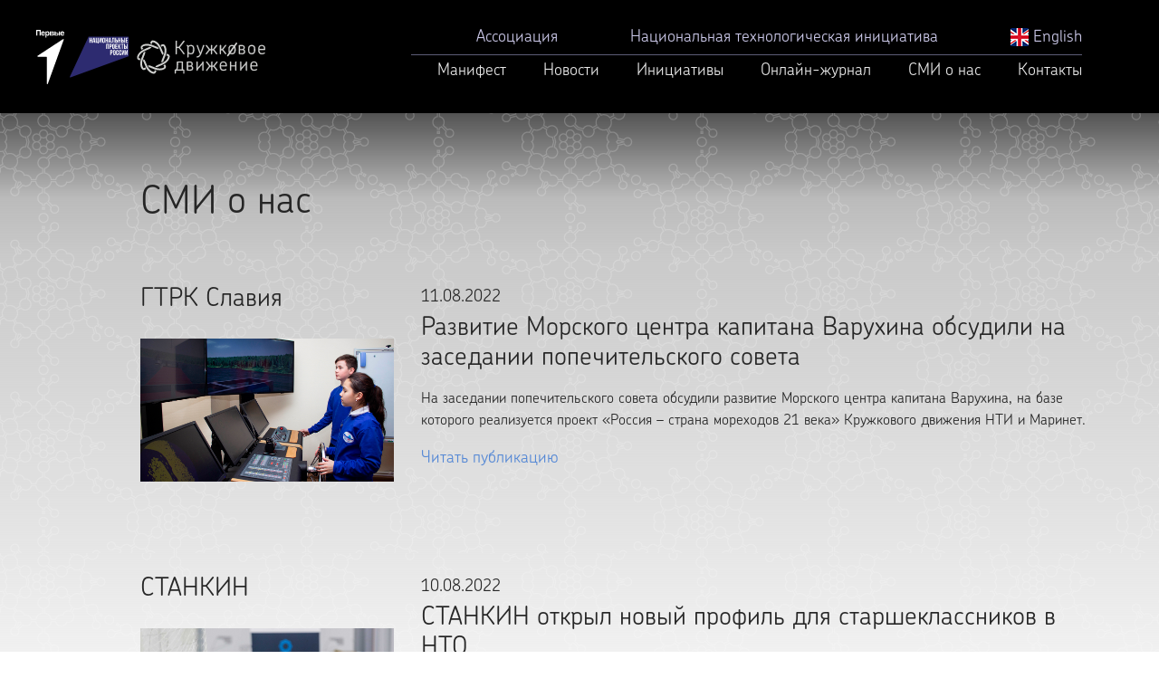

--- FILE ---
content_type: text/html; charset=UTF-8
request_url: https://kruzhok.org/smi-o-nas/89
body_size: 8131
content:
<!doctype html>
<html class="no-js" lang="ru">
<head>
    <!-- Google Tag Manager --><script>(function(w,d,s,l,i){w[l]=w[l]||[];w[l].push({'gtm.start':new Date().getTime(),event:'gtm.js'});var f=d.getElementsByTagName(s)[0],j=d.createElement(s),dl=l!='dataLayer'?'&l='+l:'';j.async=true;j.src='https://www.googletagmanager.com/gtm.js?id='+i+dl;f.parentNode.insertBefore(j,f);})(window,document,'script','dataLayer','GTM-N2HL6XB');</script><!-- End Google Tag Manager -->
    <meta charset="utf-8">
    <meta http-equiv="x-ua-compatible" content="ie=edge">
    <title>СМИ о нас</title>
    <meta name="description" content="">
    <meta name="title" content="СМИ о нас">
    <meta property="og:type" content="website">
    <meta property="og:site_name" content="СМИ о нас">
    <meta property="og:title" content="СМИ о нас">
    <meta property="og:description" content="">
    <meta property="og:url" content="http://kruzhok.org">
    <meta property="og:locale" content="ru_RU">
    <meta property="og:image" content="http://kruzhok.org/themes/kruzhok/assets/images/kd.jpg">
    <meta property="og:image:width" content="960">
    <meta property="og:image:height" content="500">
    <meta name="twitter:card" content="summary_large_image">
    <meta name="twitter:title" content="СМИ о нас">
    <meta name="twitter:description" content="">
    <meta name="twitter:image:src" content="http://kruzhok.org/themes/kruzhok/assets/images/kd.jpg">
    <meta name="twitter:url" content="http://kruzhok.org">
    <meta name="twitter:domain" content="kruzhok.org">
    <meta name="viewport" content="width=device-width, initial-scale=1, shrink-to-fit=no">
    <link rel="apple-touch-icon" href="icon.png">
    <link rel="stylesheet" href="https://kruzhok.org/themes/kruzhok/assets/css/bootstrap.css">
    <link rel="stylesheet" href="https://kruzhok.org/themes/kruzhok/assets/css/bootstrap-grid.css">
    <link rel="stylesheet" href="https://kruzhok.org/themes/kruzhok/assets/css/slick.css">
    <link rel="stylesheet" href="https://kruzhok.org/themes/kruzhok/assets/css/slick-theme.css">

    <link rel="stylesheet" href="https://kruzhok.org/themes/kruzhok/assets/css/styles.css">
    <link rel="stylesheet" href="https://kruzhok.org/themes/kruzhok/assets/css/fixed.css">

    <!-- REVOLUTION SLIDER -->
    <link href="https://kruzhok.org/themes/kruzhok/assets/plugins/slider.revolution/css/extralayers.css" rel="stylesheet" type="text/css"/>
    <link href="https://kruzhok.org/themes/kruzhok/assets/plugins/slider.revolution/css/settings.css" rel="stylesheet" type="text/css"/></head>

<body>
<!-- Google Tag Manager (noscript) --><noscript><iframe src="https://www.googletagmanager.com/ns.html?id=GTM-N2HL6XB"height="0" width="0" style="display:none;visibility:hidden"></iframe></noscript><!-- End Google Tag Manager (noscript) –
<!--[if lte IE 9]>
<p class="browserupgrade">You are using an <strong>outdated</strong> browser. Please <a href="https://browsehappy.com/">upgrade
    your browser</a> to improve your experience and security.</p>
<![endif]-->
<section class="head-section">
    <div class="container head-block">
        <div class="logo"><a class="logoleft" href="https://xn--80aapampemcchfmo7a3c9ehj.xn--p1ai/"></a><a class="logoright" href="/"></a></div>
        <div class="flag">
            <!--<a href="/"><img src="https://kruzhok.org/themes/kruzhok/assets/images/flag.png"></a>-->
        </div>
        <div class="head-menu1">
            <div class="menu1-item hm1_1"><a href="/iniciativy/post/associaciya">Ассоциация</a></div>
            <div class="menu1-item hm1_2"><a href="/iniciativy/post/nacionalnaya-tehnologicheskaya-iniciativa">Национальная технологическая инициатива</a></div>
            <div class="menu1-item hm1_3"><a href="/en"><img src="/en/themes/kruzhok/assets/images/eng.png" width="20" height="20" /> English</a></div>
        </div>
        <div class="head-line"></div>
        <div class="head-menu2">
            <div class="menu2-item hm2_1"><a href="/manifest">Манифест</a></div>
            <div class="menu2-item hm2_2"><a href="/news">Новости</a></div>
            <div class="menu2-item hm2_4"><a href="/iniciativy">Инициативы</a>
                <ul style="display: none;">
                    <li><a href="/iniciativy/post/berloga2023">Национальная киберфизическая платформа «Берлога»</a></li>
                    <li><a href="/iniciativy/post/olimpiada-nti">Национальная технологическая олимпиада</a></li>
                    <li><a href="/iniciativy/post/nti-lesson">Урок НТО</a></li>
                    <li><a href="/iniciativy/post/tehnogto">Комплекс ТехноГТО</a></li>
                    <li><a href="/iniciativy/post/cifrovaya-platforma-talantov">Цифровая платформа «Талант»</a></li>
                    <li><a href="/iniciativy/post/konkurs-kruzhkov">Конкурс кружков</a></li> 
                    <li><a href="/iniciativy/post/foss">Конкурс проектов с открытым кодом</a></li>
                    <li><a href="/iniciativy/post/proektnye-shkoly">Практики будущего</a></li>
                    <li><a href="/iniciativy/post/nastavnik-inzhenernyh-komand">Наставник технологий будущего</a></li>                                   
                    <li><a href="/iniciativy/post/master-program">Магистерская программа</a></li>
                    <li><a href="/iniciativy/post/igry-o-praktikah-budushego">Игры о практиках будущего</a></li>
                    <li><a href="/iniciativy/post/dezhurnyj-po-planete">«Дежурный по планете»</a></li>
                    <li><a href="/iniciativy/post/rossiya-strana-morehodov">«Россия — страна мореходов»</a></li>
                    <li><a href="/iniciativy/post/robototehnika">Морская робототехника</a></li>
                    <li><a href="/iniciativy">Другие инициативы</a></li>
                    <li><a href="/documents">Документы</a></li>
                </ul>
            </div>
            <div class="menu2-item hm2_5"><a href="https://journal.kruzhok.org">Онлайн-журнал</a></div>
           <!-- <div class="menu2-item hm2_5"><a href="/lidery-i-proekty">Лидеры и проекты</a></div> -->
            <div class="menu2-item hm2_6"><a href="/smi-o-nas">СМИ о нас</a></div>

            <div class="menu2-item hm2_7"><a href="/contacts">Контакты</a></div>
        </div>
        <a id="sidepanel_btn" href="#" class="fa fa-bars" data-toggle="collapse" data-target=".nav-main-collapse" class="navbar-brand"></a>
    </div>
</section><secton class="collapse mobile-menu" id="navbar-collapse">
    <div class="container">
        <ul>
            <li><a href="/iniciativy/post/associaciya">Ассоциация</a></li>
            <li><a href="/iniciativy/post/nacionalnaya-tehnologicheskaya-iniciativa">Национальная технологическая инициатива</a></li>
            <li><a href="/manifest">Манифест</a></li>
            <li><a href="/news">Новости</a></li>
            <li><a href="/iniciativy">Инициативы</a>
                <ul>                
                    <li><a href="/iniciativy/post/berloga2023">Национальная технологическая платформа «Берлога»</a></li>
                    <li><a href="/iniciativy/post/olimpiada-nti">Национальная технологическая олимпиада</a></li>
                    <li><a href="/iniciativy/post/nti-lesson">Урок НТО</a></li>
                    <li><a href="/iniciativy/post/proektnye-shkoly">Практики будущего</a></li>
                    <li><a href="/iniciativy/post/nastavnik-inzhenernyh-komand">Наставник технологий будущего</a></li>
                    <li><a href="/iniciativy/post/konkurs-kruzhkov">Конкурс кружков</a></li>
                    <li><a href="/iniciativy/post/cifrovaya-platforma-talantov">Цифровая платформа «Талант»</a></li>
                    <li><a href="/iniciativy/post/foss">Конкурс проектов с открытым кодом</a></li>
                    <li><a href="/iniciativy/post/master-program">Магистерская программа</a></li>
                    <li><a href="/iniciativy/post/igry-o-praktikah-budushego">Игры о практиках будущего</a></li>
                    <li><a href="/iniciativy/post/dezhurnyj-po-planete">«Дежурный по планете»</a></li>
                    <li><a href="/iniciativy/post/rossiya-strana-morehodov">«Россия — страна мореходов»</a></li>
                    <li><a href="/iniciativy/post/robototehnika">Морская робототехника</a></li>
                    <li><a href="/iniciativy">Другие инициативы</a></li>
                </ul>
            </li>
             <li><a href="/zakupki-i-otkrytye-konkursy">Закупки</a></li>
            <li><a href="https://journal.kruzhok.org/">Онлайн-журнал</a></li>
            <!-- <li><a href="/lidery-i-proekty">Лидеры и проекты</a></li> -->
            <li><a href="/smi-o-nas">СМИ о нас</a></li>
            <li><a href="/documents">Документы</a></li>
            <li><a href="/contacts">Контакты</a></li>
            <li><a href="/iniciativy/post/svedeniya-ob-obrazovatelnoj-organizacii">Сведения об образовательной организации</a></li>
            <li><a href="/en"><img src="/en/themes/kruzhok/assets/images/eng.png" width="20" height="20" /> English</a></li>
        </ul>
    </div>
</secton>
<secton class="collapse dark-mob-bg"></secton>



<section id="content-section">
    <section id="content-section-bg">
        <div class="container">
            <div class="row">
                <h1>СМИ о нас</h1>
            </div>
            <div class="row smi">
                <div class="row smi">
    <div class="smi-left">
        <h2>ГТРК Славия</h2>
                <img src="/storage/app/media/K43In0SeOXo.png" alt="Развитие Морского центра капитана Варухина обсудили на заседании попечительского совета">
            </div>
    <div class="smi-right">
        <p class="date-tags"><span class="date">11.08.2022</span><!--<span class="tag"><a href="smi.php">Тег 2</a></span>--></p>
        <h3>Развитие Морского центра капитана Варухина обсудили на заседании попечительского совета</h3>
                    <p class="anot"><p>На заседании попечительского совета обсудили развитие Морского центра капитана Варухина, на базе которого реализуется проект «Россия – страна мореходов 21 века» Кружкового движения НТИ и Маринет.</p></p>
                        <p class="readmore"><a href="https://vesti53.com/projects/vesti-velikij-novgorod/10940-razvitie-morskogo-tsentra-kapitana-varukhina-obsudili-na-zasedanii-popechitelskogo-soveta.html" target="_blank" rel="nofollow">Читать публикацию</a></p>
        
    </div>
</div>
<div class="row smi">
    <div class="smi-left">
        <h2>СТАНКИН</h2>
                <img src="/storage/app/media/foto00006.jpg" alt="СТАНКИН открыл новый профиль для старшеклассников в НТО">
            </div>
    <div class="smi-right">
        <p class="date-tags"><span class="date">10.08.2022</span><!--<span class="tag"><a href="smi.php">Тег 2</a></span>--></p>
        <h3>СТАНКИН открыл новый профиль для старшеклассников в НТО</h3>
                    <p class="anot"><p>В профиле будет предложена командная практическая задача — разработать децентрализированное машиностроительное производство и программный комплекс для непрерывного производственного процесса с применением передовых технологий проектирования и разработки в VR-среде. Выполнение задания включает в себя имитационное моделирование и программирование в VR. Участники пройдут весь жизненный цикл разрабатываемого объекта: от идеи до эксплуатации.&nbsp;</p></p>
                        <p class="readmore"><a href="https://stankin.ru/news/item_2432" target="_blank" rel="nofollow">Читать публикацию</a></p>
        
    </div>
</div>
<div class="row smi">
    <div class="smi-left">
        <h2>Министерство просвещения РФ</h2>
                <img src="/storage/app/media/IMG_6481.jpg" alt="Прием заявок на Всероссийский конкурс кружков продлится до 29 августа">
            </div>
    <div class="smi-right">
        <p class="date-tags"><span class="date">10.08.2022</span><!--<span class="tag"><a href="smi.php">Тег 2</a></span>--></p>
        <h3>Прием заявок на Всероссийский конкурс кружков продлится до 29 августа</h3>
                    <p class="anot"><p>Продолжается прием заявок на Всероссийский конкурс кружков 2022 года. К участию приглашаются кружки в области научно-технического творчества и технологического предпринимательства, предметные кружки, команды технологических энтузиастов, школьные и студенческие стартапы, а также учреждения, выступающие площадками работы нескольких кружков для школьников и студентов.</p></p>
                        <p class="readmore"><a href="https://edu.gov.ru/press/5604/priem-zayavok-na-vserossiyskiy-konkurs-kruzhkov-prodlitsya-do-29-avgusta/" target="_blank" rel="nofollow">Читать публикацию</a></p>
        
    </div>
</div>
<div class="row smi">
    <div class="smi-left">
        <h2>Транспорт России</h2>
                <img src="/storage/app/media/100422_0156.jpg" alt="Под водой сложней, чем на земле">
            </div>
    <div class="smi-right">
        <p class="date-tags"><span class="date">10.08.2022</span><!--<span class="tag"><a href="smi.php">Тег 2</a></span>--></p>
        <h3>Под водой сложней, чем на земле</h3>
                    <p class="anot"><p>Команда МГУ им. адмирала Г.И. Невельского заняла 3-е место на ХХ Мировом чемпионате по подводной робототехнике MATE ROV Competition 2022, который прошел в Лонг–Бич (штат Калифорния, США). В соревнованиях приняли участие 28 команд. Команда проходила подготовку в рамках проекта Кружкового движения НТИ «Инженерные конкурсы и соревнования по морской робототехнике».</p></p>
                        <p class="readmore"><a href="https://transportrussia.ru/razdely/it-tekhnologii/9098-pod-vodoj-slozhnej-chem-na-zemle.html" target="_blank" rel="nofollow">Читать публикацию</a></p>
        
    </div>
</div>
<div class="row smi">
    <div class="smi-left">
        <h2>СГУГиТ</h2>
                <img src="/storage/app/media/LpIT8_7aQc8.jpg" alt="Профиль «Урбанистика» Национальной технологической олимпиады будет проходить на базе СГУГиТ">
            </div>
    <div class="smi-right">
        <p class="date-tags"><span class="date">10.08.2022</span><!--<span class="tag"><a href="smi.php">Тег 2</a></span>--></p>
        <h3>Профиль «Урбанистика» Национальной технологической олимпиады будет проходить на базе СГУГиТ</h3>
                    <p class="anot"><p>Данный профиль соответствует Стратегии пространственного развития Российской Федерации и направлен на подготовку и профориентацию специалистов в следующих сферах: специалисты в области урбанистики, специалисты градостроители, специалисты в области земельно-имущественных отношений, специалисты геотехнологи, специалисты в области экологической безопасности городской среды. Для школьников, желающих принять участие в профиле «Урбанистика», необходимы знания географии и информатики, также немаловажную роль в прохождении этапов будут играть математика и обществознание.</p></p>
                        <p class="readmore"><a href="https://sgugit.ru/news/profil-urbanistika-natsionalnoy-tekhnologicheskoy-olimpiady-budet-prokhodit-na-baze-sgugit/" target="_blank" rel="nofollow">Читать публикацию</a></p>
        
    </div>
</div>
<div class="row smi">
    <div class="smi-left">
        <h2>Вечерняя Москва</h2>
                <img src="/storage/app/media/konkurs-novykh-profiley-nto-3.jpg" alt="Медицина, урбанистика и технологическое предпринимательство: НТО открывает новые направления">
            </div>
    <div class="smi-right">
        <p class="date-tags"><span class="date">09.08.2022</span><!--<span class="tag"><a href="smi.php">Тег 2</a></span>--></p>
        <h3>Медицина, урбанистика и технологическое предпринимательство: НТО открывает новые направления</h3>
                    <p class="anot"><p>Завершен открытый конкурс новых соревновательных направлений — профилей Национальной технологической олимпиады (НТО). В 2022/2023 учебном году старшеклассников, участвующих в НТО, ждут шесть новых профилей.</p></p>
                        <p class="readmore"><a href="https://edupressa.vm.ru/gazeta/plody-prosvescheniya/meditsina-urbanistika-i-tehnologiches/" target="_blank" rel="nofollow">Читать публикацию</a></p>
        
    </div>
</div>
<div class="row smi">
    <div class="smi-left">
        <h2>Сколково</h2>
                <img src="/storage/app/media/272952443_1561799030886545_6843185240759677802_n.jpg" alt="Учитель, разрешите в ай-ти?">
            </div>
    <div class="smi-right">
        <p class="date-tags"><span class="date">04.08.2022</span><!--<span class="tag"><a href="smi.php">Тег 2</a></span>--></p>
        <h3>Учитель, разрешите в ай-ти?</h3>
                    <p class="anot"><p>В следующем учебном году в Беларуси откроются инженерные классы «РОББО», также в Минске начинает работу Центр подготовки педагогов, где «РОББО» займется повышением квалификации преподавателей.&nbsp;</p>

<p>В Беларуси откроются новые инженерные классы, разработанные российскими специалистами. Что они из себя представляют и чему там будут учить?</p></p>
                        <p class="readmore"><a href="https://sk.ru/news/uchitel-razreshite-v-aj-ti/" target="_blank" rel="nofollow">Читать публикацию</a></p>
        
    </div>
</div>
<div class="row smi">
    <div class="smi-left">
        <h2>Интерфакс</h2>
                <img src="/storage/app/media/24d233764c2292021832ea1952e50033.jpg" alt="Шесть новых профилей появятся в Национальной технологической олимпиаде">
            </div>
    <div class="smi-right">
        <p class="date-tags"><span class="date">03.08.2022</span><!--<span class="tag"><a href="smi.php">Тег 2</a></span>--></p>
        <h3>Шесть новых профилей появятся в Национальной технологической олимпиаде</h3>
                    <p class="anot"><p>Завершен открытый конкурс новых соревновательных направлений — профилей Национальной технологической олимпиады (НТО). В 2022/2023 учебном году старшеклассников, участвующих в НТО, ждут шесть новых профилей. Среди новых направлений – медицина, машиностроение, технологическое предпринимательство, урбанистика и цифровое строительство зданий и сооружений.&nbsp;</p></p>
                        <p class="readmore"><a href="https://academia.interfax.ru/ru/news/articles/8862" target="_blank" rel="nofollow">Читать публикацию</a></p>
        
    </div>
</div>
<div class="row smi">
    <div class="smi-left">
        <h2>Молнет</h2>
                <img src="/storage/app/media/nto3.jpg" alt="Участники чемпионатов по ИИ получат дополнительные баллы ЕГЭ">
            </div>
    <div class="smi-right">
        <p class="date-tags"><span class="date">02.08.2022</span><!--<span class="tag"><a href="smi.php">Тег 2</a></span>--></p>
        <h3>Участники чемпионатов по ИИ получат дополнительные баллы ЕГЭ</h3>
                    <p class="anot"><p>Участники проекта «Цифровой прорыв. Сезон: ИИ» смогут получить доп.баллы к ЕГЭ при поступлении в вузы. Начиная с этого года результаты школьников в хакатонах и других мероприятиях проекта будут учитываться в конкурсе «Талант НТО» Кружкового движения НТИ.</p></p>
                        <p class="readmore"><a href="https://www.molnet.ru/mos/ru/science/o_829465" target="_blank" rel="nofollow">Читать публикацию</a></p>
        
    </div>
</div>
<div class="row smi">
    <div class="smi-left">
        <h2>Наука и жизнь</h2>
                <img src="/storage/app/media/foto-3.jpg" alt="Как школьники создают проекты в сфере нейротехнологий">
            </div>
    <div class="smi-right">
        <p class="date-tags"><span class="date">01.08.2022</span><!--<span class="tag"><a href="smi.php">Тег 2</a></span>--></p>
        <h3>Как школьники создают проекты в сфере нейротехнологий</h3>
                    <p class="anot"><p>В июне проект «Практики будущего» Кружкового движения НТИ и Центр развития результативного образования провели на Урале проектную школу по нейротехнологиям NeuroCamp. Две недели в загородном центре «Таватуй» 90 школьников работали над проектами в четырёх треках: «Биологическая обратная связь», «Новая культура здоровья», «Нейроинтерфейсы» и «Когнитивные исследования». Предлагаем узнать, какие идеи пришли к участниками как они их смогли реализовать.</p></p>
                        <p class="readmore"><a href="https://www.nkj.ru/prtnews/44940/" target="_blank" rel="nofollow">Читать публикацию</a></p>
        
    </div>
</div>

<div class="pagination">
            <div class="page-item page-item-first" ><a class="page-link" href="/smi-o-nas/88">Назад</a></div>
                <div class="page-item " ><a class="page-link" href="/smi-o-nas">1</a></div>
                <div class="page-item " ><a class="page-link" href="/smi-o-nas/2">2</a></div>
                <div class="page-item " ><a class="page-link" href="/smi-o-nas/3">3</a></div>
                <div class="page-item " ><a class="page-link" href="/smi-o-nas/4">4</a></div>
                <div class="page-item " ><a class="page-link" href="/smi-o-nas/5">5</a></div>
                <div class="page-item " ><a class="page-link" href="/smi-o-nas/6">6</a></div>
                <div class="page-item " ><a class="page-link" href="/smi-o-nas/7">7</a></div>
                <div class="page-item " ><a class="page-link" href="/smi-o-nas/8">8</a></div>
                <div class="page-item " ><a class="page-link" href="/smi-o-nas/9">9</a></div>
                <div class="page-item " ><a class="page-link" href="/smi-o-nas/10">10</a></div>
                <div class="page-item " ><a class="page-link" href="/smi-o-nas/11">11</a></div>
                <div class="page-item " ><a class="page-link" href="/smi-o-nas/12">12</a></div>
                <div class="page-item " ><a class="page-link" href="/smi-o-nas/13">13</a></div>
                <div class="page-item " ><a class="page-link" href="/smi-o-nas/14">14</a></div>
                <div class="page-item " ><a class="page-link" href="/smi-o-nas/15">15</a></div>
                <div class="page-item " ><a class="page-link" href="/smi-o-nas/16">16</a></div>
                <div class="page-item " ><a class="page-link" href="/smi-o-nas/17">17</a></div>
                <div class="page-item " ><a class="page-link" href="/smi-o-nas/18">18</a></div>
                <div class="page-item " ><a class="page-link" href="/smi-o-nas/19">19</a></div>
                <div class="page-item " ><a class="page-link" href="/smi-o-nas/20">20</a></div>
                <div class="page-item " ><a class="page-link" href="/smi-o-nas/21">21</a></div>
                <div class="page-item " ><a class="page-link" href="/smi-o-nas/22">22</a></div>
                <div class="page-item " ><a class="page-link" href="/smi-o-nas/23">23</a></div>
                <div class="page-item " ><a class="page-link" href="/smi-o-nas/24">24</a></div>
                <div class="page-item " ><a class="page-link" href="/smi-o-nas/25">25</a></div>
                <div class="page-item " ><a class="page-link" href="/smi-o-nas/26">26</a></div>
                <div class="page-item " ><a class="page-link" href="/smi-o-nas/27">27</a></div>
                <div class="page-item " ><a class="page-link" href="/smi-o-nas/28">28</a></div>
                <div class="page-item " ><a class="page-link" href="/smi-o-nas/29">29</a></div>
                <div class="page-item " ><a class="page-link" href="/smi-o-nas/30">30</a></div>
                <div class="page-item " ><a class="page-link" href="/smi-o-nas/31">31</a></div>
                <div class="page-item " ><a class="page-link" href="/smi-o-nas/32">32</a></div>
                <div class="page-item " ><a class="page-link" href="/smi-o-nas/33">33</a></div>
                <div class="page-item " ><a class="page-link" href="/smi-o-nas/34">34</a></div>
                <div class="page-item " ><a class="page-link" href="/smi-o-nas/35">35</a></div>
                <div class="page-item " ><a class="page-link" href="/smi-o-nas/36">36</a></div>
                <div class="page-item " ><a class="page-link" href="/smi-o-nas/37">37</a></div>
                <div class="page-item " ><a class="page-link" href="/smi-o-nas/38">38</a></div>
                <div class="page-item " ><a class="page-link" href="/smi-o-nas/39">39</a></div>
                <div class="page-item " ><a class="page-link" href="/smi-o-nas/40">40</a></div>
                <div class="page-item " ><a class="page-link" href="/smi-o-nas/41">41</a></div>
                <div class="page-item " ><a class="page-link" href="/smi-o-nas/42">42</a></div>
                <div class="page-item " ><a class="page-link" href="/smi-o-nas/43">43</a></div>
                <div class="page-item " ><a class="page-link" href="/smi-o-nas/44">44</a></div>
                <div class="page-item " ><a class="page-link" href="/smi-o-nas/45">45</a></div>
                <div class="page-item " ><a class="page-link" href="/smi-o-nas/46">46</a></div>
                <div class="page-item " ><a class="page-link" href="/smi-o-nas/47">47</a></div>
                <div class="page-item " ><a class="page-link" href="/smi-o-nas/48">48</a></div>
                <div class="page-item " ><a class="page-link" href="/smi-o-nas/49">49</a></div>
                <div class="page-item " ><a class="page-link" href="/smi-o-nas/50">50</a></div>
                <div class="page-item " ><a class="page-link" href="/smi-o-nas/51">51</a></div>
                <div class="page-item " ><a class="page-link" href="/smi-o-nas/52">52</a></div>
                <div class="page-item " ><a class="page-link" href="/smi-o-nas/53">53</a></div>
                <div class="page-item " ><a class="page-link" href="/smi-o-nas/54">54</a></div>
                <div class="page-item " ><a class="page-link" href="/smi-o-nas/55">55</a></div>
                <div class="page-item " ><a class="page-link" href="/smi-o-nas/56">56</a></div>
                <div class="page-item " ><a class="page-link" href="/smi-o-nas/57">57</a></div>
                <div class="page-item " ><a class="page-link" href="/smi-o-nas/58">58</a></div>
                <div class="page-item " ><a class="page-link" href="/smi-o-nas/59">59</a></div>
                <div class="page-item " ><a class="page-link" href="/smi-o-nas/60">60</a></div>
                <div class="page-item " ><a class="page-link" href="/smi-o-nas/61">61</a></div>
                <div class="page-item " ><a class="page-link" href="/smi-o-nas/62">62</a></div>
                <div class="page-item " ><a class="page-link" href="/smi-o-nas/63">63</a></div>
                <div class="page-item " ><a class="page-link" href="/smi-o-nas/64">64</a></div>
                <div class="page-item " ><a class="page-link" href="/smi-o-nas/65">65</a></div>
                <div class="page-item " ><a class="page-link" href="/smi-o-nas/66">66</a></div>
                <div class="page-item " ><a class="page-link" href="/smi-o-nas/67">67</a></div>
                <div class="page-item " ><a class="page-link" href="/smi-o-nas/68">68</a></div>
                <div class="page-item " ><a class="page-link" href="/smi-o-nas/69">69</a></div>
                <div class="page-item " ><a class="page-link" href="/smi-o-nas/70">70</a></div>
                <div class="page-item " ><a class="page-link" href="/smi-o-nas/71">71</a></div>
                <div class="page-item " ><a class="page-link" href="/smi-o-nas/72">72</a></div>
                <div class="page-item " ><a class="page-link" href="/smi-o-nas/73">73</a></div>
                <div class="page-item " ><a class="page-link" href="/smi-o-nas/74">74</a></div>
                <div class="page-item " ><a class="page-link" href="/smi-o-nas/75">75</a></div>
                <div class="page-item " ><a class="page-link" href="/smi-o-nas/76">76</a></div>
                <div class="page-item " ><a class="page-link" href="/smi-o-nas/77">77</a></div>
                <div class="page-item " ><a class="page-link" href="/smi-o-nas/78">78</a></div>
                <div class="page-item " ><a class="page-link" href="/smi-o-nas/79">79</a></div>
                <div class="page-item " ><a class="page-link" href="/smi-o-nas/80">80</a></div>
                <div class="page-item " ><a class="page-link" href="/smi-o-nas/81">81</a></div>
                <div class="page-item " ><a class="page-link" href="/smi-o-nas/82">82</a></div>
                <div class="page-item " ><a class="page-link" href="/smi-o-nas/83">83</a></div>
                <div class="page-item " ><a class="page-link" href="/smi-o-nas/84">84</a></div>
                <div class="page-item " ><a class="page-link" href="/smi-o-nas/85">85</a></div>
                <div class="page-item " ><a class="page-link" href="/smi-o-nas/86">86</a></div>
                <div class="page-item " ><a class="page-link" href="/smi-o-nas/87">87</a></div>
                <div class="page-item " ><a class="page-link" href="/smi-o-nas/88">88</a></div>
                <div class="page-item active" ><span class="page-link">89</span></div>
                <div class="page-item " ><a class="page-link" href="/smi-o-nas/90">90</a></div>
                <div class="page-item " ><a class="page-link" href="/smi-o-nas/91">91</a></div>
                <div class="page-item " ><a class="page-link" href="/smi-o-nas/92">92</a></div>
                <div class="page-item " ><a class="page-link" href="/smi-o-nas/93">93</a></div>
                <div class="page-item " ><a class="page-link" href="/smi-o-nas/94">94</a></div>
                <div class="page-item " ><a class="page-link" href="/smi-o-nas/95">95</a></div>
                <div class="page-item " ><a class="page-link" href="/smi-o-nas/96">96</a></div>
                <div class="page-item " ><a class="page-link" href="/smi-o-nas/97">97</a></div>
                <div class="page-item " ><a class="page-link" href="/smi-o-nas/98">98</a></div>
                <div class="page-item " ><a class="page-link" href="/smi-o-nas/99">99</a></div>
                <div class="page-item " ><a class="page-link" href="/smi-o-nas/100">100</a></div>
                <div class="page-item " ><a class="page-link" href="/smi-o-nas/101">101</a></div>
                <div class="page-item " ><a class="page-link" href="/smi-o-nas/102">102</a></div>
                <div class="page-item " ><a class="page-link" href="/smi-o-nas/103">103</a></div>
                <div class="page-item " ><a class="page-link" href="/smi-o-nas/104">104</a></div>
                <div class="page-item " ><a class="page-link" href="/smi-o-nas/105">105</a></div>
                <div class="page-item " ><a class="page-link" href="/smi-o-nas/106">106</a></div>
                <div class="page-item " ><a class="page-link" href="/smi-o-nas/107">107</a></div>
                <div class="page-item " ><a class="page-link" href="/smi-o-nas/108">108</a></div>
                <div class="page-item " ><a class="page-link" href="/smi-o-nas/109">109</a></div>
                <div class="page-item " ><a class="page-link" href="/smi-o-nas/110">110</a></div>
                <div class="page-item " ><a class="page-link" href="/smi-o-nas/111">111</a></div>
                <div class="page-item " ><a class="page-link" href="/smi-o-nas/112">112</a></div>
                <div class="page-item " ><a class="page-link" href="/smi-o-nas/113">113</a></div>
                <div class="page-item " ><a class="page-link" href="/smi-o-nas/114">114</a></div>
                <div class="page-item " ><a class="page-link" href="/smi-o-nas/115">115</a></div>
                <div class="page-item " ><a class="page-link" href="/smi-o-nas/116">116</a></div>
                <div class="page-item " ><a class="page-link" href="/smi-o-nas/117">117</a></div>
                <div class="page-item " ><a class="page-link" href="/smi-o-nas/118">118</a></div>
                <div class="page-item " ><a class="page-link" href="/smi-o-nas/119">119</a></div>
                <div class="page-item " ><a class="page-link" href="/smi-o-nas/120">120</a></div>
                <div class="page-item " ><a class="page-link" href="/smi-o-nas/121">121</a></div>
                <div class="page-item " ><a class="page-link" href="/smi-o-nas/122">122</a></div>
                <div class="page-item " ><a class="page-link" href="/smi-o-nas/123">123</a></div>
                <div class="page-item " ><a class="page-link" href="/smi-o-nas/124">124</a></div>
                <div class="page-item " ><a class="page-link" href="/smi-o-nas/125">125</a></div>
                <div class="page-item " ><a class="page-link" href="/smi-o-nas/126">126</a></div>
                <div class="page-item " ><a class="page-link" href="/smi-o-nas/127">127</a></div>
                <div class="page-item " ><a class="page-link" href="/smi-o-nas/128">128</a></div>
                <div class="page-item " ><a class="page-link" href="/smi-o-nas/129">129</a></div>
                <div class="page-item " ><a class="page-link" href="/smi-o-nas/130">130</a></div>
                <div class="page-item " ><a class="page-link" href="/smi-o-nas/131">131</a></div>
                <div class="page-item " ><a class="page-link" href="/smi-o-nas/132">132</a></div>
                <div class="page-item " ><a class="page-link" href="/smi-o-nas/133">133</a></div>
                <div class="page-item " ><a class="page-link" href="/smi-o-nas/134">134</a></div>
                <div class="page-item " ><a class="page-link" href="/smi-o-nas/135">135</a></div>
                <div class="page-item " ><a class="page-link" href="/smi-o-nas/136">136</a></div>
                <div class="page-item " ><a class="page-link" href="/smi-o-nas/137">137</a></div>
                <div class="page-item " ><a class="page-link" href="/smi-o-nas/138">138</a></div>
                <div class="page-item " ><a class="page-link" href="/smi-o-nas/139">139</a></div>
                <div class="page-item " ><a class="page-link" href="/smi-o-nas/140">140</a></div>
                <div class="page-item " ><a class="page-link" href="/smi-o-nas/141">141</a></div>
                <div class="page-item " ><a class="page-link" href="/smi-o-nas/142">142</a></div>
                <div class="page-item " ><a class="page-link" href="/smi-o-nas/143">143</a></div>
                <div class="page-item " ><a class="page-link" href="/smi-o-nas/144">144</a></div>
                <div class="page-item " ><a class="page-link" href="/smi-o-nas/145">145</a></div>
                <div class="page-item " ><a class="page-link" href="/smi-o-nas/146">146</a></div>
                <div class="page-item " ><a class="page-link" href="/smi-o-nas/147">147</a></div>
                <div class="page-item " ><a class="page-link" href="/smi-o-nas/148">148</a></div>
                <div class="page-item " ><a class="page-link" href="/smi-o-nas/149">149</a></div>
                <div class="page-item " ><a class="page-link" href="/smi-o-nas/150">150</a></div>
                <div class="page-item " ><a class="page-link" href="/smi-o-nas/151">151</a></div>
                <div class="page-item " ><a class="page-link" href="/smi-o-nas/152">152</a></div>
                <div class="page-item " ><a class="page-link" href="/smi-o-nas/153">153</a></div>
                <div class="page-item " ><a class="page-link" href="/smi-o-nas/154">154</a></div>
                <div class="page-item " ><a class="page-link" href="/smi-o-nas/155">155</a></div>
                <div class="page-item " ><a class="page-link" href="/smi-o-nas/156">156</a></div>
                <div class="page-item " ><a class="page-link" href="/smi-o-nas/157">157</a></div>
                <div class="page-item " ><a class="page-link" href="/smi-o-nas/158">158</a></div>
                <div class="page-item " ><a class="page-link" href="/smi-o-nas/159">159</a></div>
                <div class="page-item " ><a class="page-link" href="/smi-o-nas/160">160</a></div>
                <div class="page-item " ><a class="page-link" href="/smi-o-nas/161">161</a></div>
                <div class="page-item " ><a class="page-link" href="/smi-o-nas/162">162</a></div>
                <div class="page-item " ><a class="page-link" href="/smi-o-nas/163">163</a></div>
                <div class="page-item " ><a class="page-link" href="/smi-o-nas/164">164</a></div>
                <div class="page-item " ><a class="page-link" href="/smi-o-nas/165">165</a></div>
                <div class="page-item " ><a class="page-link" href="/smi-o-nas/166">166</a></div>
                <div class="page-item " ><a class="page-link" href="/smi-o-nas/167">167</a></div>
                <div class="page-item " ><a class="page-link" href="/smi-o-nas/168">168</a></div>
                <div class="page-item " ><a class="page-link" href="/smi-o-nas/169">169</a></div>
                <div class="page-item " ><a class="page-link" href="/smi-o-nas/170">170</a></div>
                <div class="page-item " ><a class="page-link" href="/smi-o-nas/171">171</a></div>
                <div class="page-item " ><a class="page-link" href="/smi-o-nas/172">172</a></div>
                <div class="page-item " ><a class="page-link" href="/smi-o-nas/173">173</a></div>
                <div class="page-item " ><a class="page-link" href="/smi-o-nas/174">174</a></div>
                <div class="page-item " ><a class="page-link" href="/smi-o-nas/175">175</a></div>
                <div class="page-item " ><a class="page-link" href="/smi-o-nas/176">176</a></div>
                <div class="page-item " ><a class="page-link" href="/smi-o-nas/177">177</a></div>
                <div class="page-item " ><a class="page-link" href="/smi-o-nas/178">178</a></div>
                <div class="page-item " ><a class="page-link" href="/smi-o-nas/179">179</a></div>
                <div class="page-item " ><a class="page-link" href="/smi-o-nas/180">180</a></div>
                <div class="page-item " ><a class="page-link" href="/smi-o-nas/181">181</a></div>
                <div class="page-item " ><a class="page-link" href="/smi-o-nas/182">182</a></div>
                <div class="page-item " ><a class="page-link" href="/smi-o-nas/183">183</a></div>
                <div class="page-item " ><a class="page-link" href="/smi-o-nas/184">184</a></div>
                <div class="page-item " ><a class="page-link" href="/smi-o-nas/185">185</a></div>
                <div class="page-item " ><a class="page-link" href="/smi-o-nas/186">186</a></div>
                <div class="page-item " ><a class="page-link" href="/smi-o-nas/187">187</a></div>
                <div class="page-item " ><a class="page-link" href="/smi-o-nas/188">188</a></div>
                <div class="page-item " ><a class="page-link" href="/smi-o-nas/189">189</a></div>
                <div class="page-item " ><a class="page-link" href="/smi-o-nas/190">190</a></div>
                <div class="page-item " ><a class="page-link" href="/smi-o-nas/191">191</a></div>
                <div class="page-item " ><a class="page-link" href="/smi-o-nas/192">192</a></div>
                <div class="page-item " ><a class="page-link" href="/smi-o-nas/193">193</a></div>
                <div class="page-item " ><a class="page-link" href="/smi-o-nas/194">194</a></div>
                <div class="page-item " ><a class="page-link" href="/smi-o-nas/195">195</a></div>
                <div class="page-item " ><a class="page-link" href="/smi-o-nas/196">196</a></div>
                <div class="page-item " ><a class="page-link" href="/smi-o-nas/197">197</a></div>
                <div class="page-item " ><a class="page-link" href="/smi-o-nas/198">198</a></div>
                <div class="page-item " ><a class="page-link" href="/smi-o-nas/199">199</a></div>
                <div class="page-item " ><a class="page-link" href="/smi-o-nas/200">200</a></div>
                <div class="page-item page-item-last" ><a class="page-link" href="/smi-o-nas/90">Вперед</a></div>
        </div>
            </div>
        </div>
    </section>
</section>


<section class="footer-section">
    <div class="container foot-block ">

        <div class="foot-links">
            <div class="foot-soc foot-vk">
                <a href="https://vk.com/kruzhok_nti" target="_blank" rel="nofollow" style="    height: 50px;"></a>
            </div>
            <div class="foot-soc foot-em">
                <a href="mailto:info@kruzhok.org" style="    height: 50px;"></a>
            </div>
            <div class="foot-soc foot-tw">
                <a href="https://t.me/kruzhokteam" style="    height: 50px;"></a>
            </div>
            <!--div class="foot-soc foot-fb">
                <a href="#" target="_blank" rel="nofollow" style="    height: 50px;"></a>
            </div-->
        </div>
        <div class="foot-copy">© 2025 Ассоциация Кружков</div>
        <div class="foot-logo"><a class="logoleft" href="https://годнауки.рф/"></a><a class="logomiddle" href="https://futurerussia.gov.ru"></a><a class="logoright" href="/"></a></div>
        <div class="foot-menu1">
            <div class="menu1-item fm1_1"><a href="/iniciativy/post/associaciya">Ассоциация</a></div>
            <div class="menu1-item fm1_2"><a href="/iniciativy/post/nacionalnaya-tehnologicheskaya-iniciativa">Национальная технологическая инициатива</a></div>
        </div>
        <div class="foot-line"></div>
        <div class="foot-menu2">
            <div class="menu2-item fm2_1"><a href="/news">Новости</a></div>
            <div class="menu2-item fm2_3"><a href="/iniciativy">Инициативы</a></div>
            <div class="menu2-item fm2_4"><a href="https://journal.kruzhok.org/">Онлайн-журнал</a></div>
            <!-- <div class="menu2-item fm2_4"><a href="/lidery-i-proekty">Лидеры и проекты</a></div> -->
            <div class="menu2-item fm2_7"><a href="/iniciativy/post/zakupki-i-otkrytye-konkursy">Закупки</a></div>
            <div class="menu2-item fm2_7"><a href="/contacts">Контакты</a></div>
            <div class="menu2-item fm2_7"><a href="/iniciativy/post/svedeniya-ob-obrazovatelnoj-organizacii">Сведения об образовательной организации</a></div>
        </div>
    </div>
</section>
<script src="https://kruzhok.org/themes/kruzhok/assets/js/jquery-3.2.1.min.js" type="text/javascript"></script>
<script src="https://kruzhok.org/themes/kruzhok/assets/js/slick.min.js" type="text/javascript"></script>
<script src="https://kruzhok.org/themes/kruzhok/assets/js/main.js?v=1.51" type="text/javascript"></script>
<script src="https://kruzhok.org/themes/kruzhok/assets/js/bootstrap.min.js" type="text/javascript"></script>

<!-- REVOLUTION SLIDER -->
<script src="https://kruzhok.org/themes/kruzhok/assets/plugins/slider.revolution/js/jquery.themepunch.tools.min.js" type="text/javascript"></script>
<script src="https://kruzhok.org/themes/kruzhok/assets/plugins/slider.revolution/js/jquery.themepunch.revolution.min.js" type="text/javascript"></script>
<script src="https://kruzhok.org/themes/kruzhok/assets/js/demo.revolution_slider.js" type="text/javascript"></script>
</body>
</html>

--- FILE ---
content_type: image/svg+xml
request_url: https://kruzhok.org/themes/kruzhok/assets/images/logo.svg
body_size: 6773
content:
<svg xmlns="http://www.w3.org/2000/svg" width="822" height="195" fill="none"><path fill="#181718" d="M817.455 68.54h-16.671v-1.21c0-5.83 2.418-9.631 8.423-9.631 6.219 0 8.422 3.801 8.422 9.631v1.21h-.174Zm4.233 1.814v-2.591c0-7.43-3.197-13.476-12.482-13.476-9.028 0-12.483 6.22-12.483 13.648v6.046c0 7.43 3.413 13.648 12.483 13.648 4.016 0 7.644-.82 10.452-2.635.993-.604 1.209-1.597.82-2.418-.388-.993-1.425-1.425-2.418-.82-2.203 1.425-4.837 2.03-8.639 2.03-5.83 0-8.422-4.017-8.422-9.633v-2.03h19.09c.821.045 1.599-.56 1.599-1.77Zm-39.994 3.844c0 5.614-2.417 9.459-8.638 9.459-6.219 0-8.638-3.801-8.638-9.459v-6.651c0-5.615 2.418-9.46 8.638-9.46 6.047 0 8.638 3.801 8.638 9.46v6.651Zm4.233 0v-6.651c0-7.43-3.628-13.476-12.655-13.476s-12.655 6.047-12.655 13.476v6.65c0 7.43 3.628 13.476 12.655 13.476 9.027-.044 12.655-6.047 12.655-13.475Zm-46.645 13.043c7.645 0 10.237-3.628 10.237-8.639v-1.209c0-2.634-1.21-5.442-5.01-7.04 2.807-1.425 3.628-4.232 3.628-6.219v-1.21c0-4.837-3.197-8.421-9.849-8.421h-9.242c-1.21 0-2.03.993-2.03 2.03V85.08c0 1.21.993 2.03 2.03 2.03h10.236v.13Zm-1.425-29.153c4.837 0 6.219 2.03 6.219 4.837v1.21c0 3.023-2.029 4.837-6.65 4.837h-6.047V58.304h6.435l.043-.216Zm.604 14.296c4.406 0 6.824 1.814 6.824 5.01v1.209c0 3.024-1.209 5.01-6.219 5.01h-7.817V72.557h7.255v-.173h-.043Zm-27.295 1.814c0 5.614-2.419 9.459-8.639 9.459-6.219 0-8.638-3.801-8.638-9.459v-6.651c0-5.615 2.418-9.46 8.638-9.46 6.046 0 8.639 3.801 8.639 9.46v6.651Zm4.189 0v-6.651c0-7.43-3.628-13.476-12.655-13.476s-12.655 6.047-12.655 13.476v6.65c0 7.43 3.628 13.476 12.655 13.476 9.027-.044 12.655-6.047 12.655-13.475Zm-52.259-18.097c0-1.21-.994-2.03-2.03-2.03-1.21 0-2.03.994-2.03 2.03v29.325c0 1.21.82 2.203 2.03 2.203 1.209 0 2.03-.993 2.03-2.203V72.772h4.016c3.628 4.406 7.039 8.854 10.668 13.648.604.82 1.209 1.209 1.814 1.209 1.425 0 2.03-.993 2.03-2.03 0-.389-.216-.993-.389-1.425-3.412-4.838-7.039-9.243-10.668-13.648l10.452-13.259c.389-.389.605-.994.605-1.425 0-.994-.821-2.03-2.03-2.03-.821 0-1.426.388-1.814 1.21l-10.668 13.647h-3.801V56.101h-.215Zm-31.961.173c0-1.21-.993-2.03-2.03-2.03-1.208 0-2.029.821-2.029 2.03v12.655h-3.801l-10.841-13.475c-.604-.821-1.208-1.21-2.029-1.21-1.425 0-2.03 1.21-2.03 2.03 0 .605.216.994.605 1.425l10.452 13.26c-3.628 4.405-7.256 8.853-10.668 13.647-.216.389-.389.994-.389 1.426 0 .993.605 2.03 2.03 2.03.821 0 1.425-.389 1.813-1.21 3.412-4.837 6.824-9.242 10.669-13.648h4.016v12.482c0 1.21.82 2.203 2.03 2.203 1.209 0 2.029-.994 2.029-2.203V73.031h4.017c3.627 4.406 7.04 8.854 10.668 13.648.389.821 1.209 1.21 1.813 1.21 1.426 0 2.03-.994 2.03-2.03 0-.389-.216-.994-.388-1.425-3.412-4.838-7.039-9.243-10.668-13.648l10.452-13.26c.388-.388.604-.993.604-1.425 0-.993-.82-2.03-2.03-2.03-.82 0-1.424.39-2.029 1.21l-10.667 13.648h-4.018V56.274h.389Zm-28.548.605c0-.39.216-.605.216-.821 0-1.21-.993-2.03-2.203-2.03-.82 0-1.597.389-1.814 1.426l-9.243 26.734c-3.8-10.063-7.255-19.09-9.631-26.734-.389-.994-1.209-1.426-1.814-1.426-1.21 0-2.203.82-2.203 1.814 0 .216 0 .389.216.605 2.808 8.637 6.823 19.306 11.445 30.75-3.022 5.831-6.045 7.645-10.063 7.645-1.425 0-2.029 1.21-2.029 2.03 0 .994.604 2.03 2.029 2.03 8.034 0 12.266-5.83 16.067-16.498l9.027-25.525Zm-39.994 16.887c0 6.435-2.418 10.063-8.034 10.063-2.03 0-5.225-.82-7.86-3.412V61.11c2.591-2.202 5.225-3.196 7.644-3.196 6.047 0 8.25 3.024 8.25 9.026v6.825Zm4.233-.389v-6.22c0-8.249-3.412-12.87-11.878-12.87-2.807 0-6.045.994-8.854 3.024-.216-.605-.604-1.21-1.209-1.599-.993-.82-2.202-1.425-3.195-1.425-1.21 0-2.03.605-2.03 1.814 0 .821.388 1.21.993 1.598 1.425.605 1.814 1.426 1.814 4.233v35.156c0 1.21.993 2.03 2.03 2.03 1.209 0 2.03-.994 2.03-2.03V84.822c2.807 2.03 5.829 2.807 8.421 2.807 8.681 0 11.878-6.003 11.878-14.252Zm-62.323-32.565c0-1.21-.993-2.03-2.202-2.03-1.21 0-2.03.994-2.03 2.03v44.831c0 1.21.993 2.203 2.03 2.203a2.212 2.212 0 0 0 2.202-2.203V65.127h7.429c5.614 6.824 12.266 15.29 16.282 21.51.389.82.994 1.209 1.814 1.209 1.598 0 2.203-.994 2.203-2.03 0-.605-.216-.994-.389-1.425-5.226-7.256-10.842-14.253-16.671-21.12l16.498-21.12c.389-.388.389-.82.389-1.425 0-.993-.821-2.03-2.203-2.03-.82 0-1.425.389-1.814.994L511.37 61.198h-7.255V40.683l.388.13Zm285.052 86.811h-16.671v-1.209c0-5.831 2.418-9.631 8.423-9.631 6.217 0 8.421 3.8 8.421 9.632v1.208h-.173Zm4.016 1.814v-2.634c0-7.429-3.196-13.475-12.481-13.475-9.028 0-12.483 6.219-12.483 13.648v6.046c0 7.429 3.412 13.648 12.483 13.648 4.015 0 7.644-.821 10.451-2.635.993-.604 1.21-1.598.821-2.418-.389-.994-1.425-1.425-2.419-.82-2.202 1.425-4.837 2.029-8.637 2.029-5.831 0-8.423-4.016-8.423-9.631v-2.03h19.089c.779.086 1.599-.518 1.599-1.728Zm-57.7 12.871 16.67-18.701v21.292c0 1.209.821 2.203 2.031 2.203 1.208 0 2.028-.994 2.028-2.203v-29.541c0-1.21-.992-2.03-2.028-2.03-1.21 0-2.031.993-2.031 2.03v2.418l-16.67 18.873v-21.291c0-1.21-.993-2.03-2.03-2.03-.993 0-2.203.993-2.203 2.03v29.325c0 1.209.993 2.203 2.203 2.203 1.209 0 2.03-.994 2.03-2.203v-2.375ZM718.378 115.4c0-1.208-.994-2.029-2.03-2.029-1.21 0-2.03.993-2.03 2.029v11.878h-14.857V115.4c0-1.208-.993-2.029-2.03-2.029-1.209 0-2.029.993-2.029 2.029v29.326c0 1.21.993 2.03 2.029 2.03 1.21 0 2.03-.993 2.03-2.03v-13.648h14.857v13.648c0 1.21.994 2.03 2.03 2.03 1.209 0 2.03-.993 2.03-2.03V115.4Zm-38.784 12.223h-16.671v-1.209c0-5.831 2.418-9.631 8.423-9.631 6.218 0 8.422 3.8 8.422 9.632v1.208h-.174Zm4.233 1.814v-2.634c0-7.429-3.197-13.475-12.482-13.475-9.028 0-12.483 6.219-12.483 13.648v6.046c0 7.429 3.412 13.648 12.483 13.648 4.016 0 7.644-.821 10.452-2.635.993-.604 1.209-1.598.82-2.418-.389-.994-1.425-1.425-2.418-.82-2.203 1.425-4.837 2.029-8.638 2.029-5.832 0-8.423-4.016-8.423-9.631v-2.03h19.089c.779.086 1.6-.518 1.6-1.728Zm-51.655-13.864c0-1.21-.994-2.03-2.03-2.03-1.209 0-2.029.821-2.029 2.03v12.655h-3.801l-10.668-13.648c-.605-.821-1.21-1.209-2.03-1.209-1.425 0-2.029 1.209-2.029 2.029 0 .605.215.994.604 1.426l10.452 13.259c-3.628 4.405-7.256 8.855-10.668 13.648-.216.389-.388.993-.388 1.426 0 .992.604 2.029 2.029 2.029.82 0 1.425-.389 1.814-1.209 3.411-4.836 6.824-9.243 10.668-13.648h4.017v12.655c0 1.209.82 2.202 2.029 2.202s2.03-.993 2.03-2.202v-12.655h4.016c3.628 4.405 7.041 8.854 10.668 13.648.389.82 1.21 1.209 1.814 1.209 1.426 0 2.03-.994 2.03-2.029 0-.39-.216-.994-.389-1.426-3.411-4.837-7.039-9.243-10.668-13.648l10.452-13.259c.389-.389.605-.994.605-1.426 0-.992-.821-2.029-2.03-2.029-.821 0-1.425.388-2.03 1.209l-10.668 13.648h-4.016v-12.655h.216Zm-52.865 26.735 16.671-18.701v21.292c0 1.209.82 2.203 2.03 2.203 1.209 0 2.03-.994 2.03-2.203v-29.541c0-1.21-.994-2.03-2.03-2.03-1.21 0-2.03.993-2.03 2.03v2.418l-16.671 18.873v-21.291c0-1.21-.993-2.03-2.03-2.03-1.209 0-2.202.993-2.202 2.03v29.325c0 1.209.993 2.203 2.202 2.203 1.21 0 2.03-.994 2.03-2.203v-2.375Zm-26.561 4.016c7.645 0 10.237-3.628 10.237-8.639v-1.208c0-2.635-1.21-5.442-5.01-7.04 2.807-1.425 3.628-4.233 3.628-6.219v-1.21c0-4.837-3.197-8.422-9.848-8.422h-9.243c-1.209 0-2.03.994-2.03 2.03v28.548c0 1.21.994 2.03 2.03 2.03h10.236v.13Zm-1.381-29.152c4.836 0 6.218 2.03 6.218 4.837v1.21c0 3.023-2.029 4.837-6.65 4.837h-6.046v-10.668h6.434l.044-.216Zm.603 14.295c4.406 0 6.824 1.814 6.824 5.01v1.208c0 3.024-1.209 5.01-6.219 5.01h-7.86v-11.013h7.255v-.215Zm-53.08 11.057c-.993 0-1.814.821-1.814 1.813v10.669c0 1.21.821 2.03 2.03 2.03.994 0 1.814-.821 1.814-2.03v-8.639h26.734v8.639c0 1.21.822 2.03 1.814 2.03 1.21 0 2.03-.821 2.03-2.03v-10.669c0-.992-.82-1.813-1.814-1.813h-3.195v-26.951c0-1.21-.994-2.03-2.03-2.03h-17.708c-.993 0-2.03.821-2.03 1.815v9.242c0 7.429-.388 13.475-2.806 17.708h-3.024l-.001.216Zm7.429 0c2.03-4.405 2.635-11.273 2.635-17.708v-7.428h13.259v24.92h-15.894v.216Z"/><path fill="#D0D1CF" stroke="#D0D1CF" stroke-linecap="square" stroke-miterlimit="3" stroke-width=".576" d="M817.455 68.54h-16.671v-1.21c0-5.83 2.418-9.631 8.423-9.631 6.219 0 8.422 3.801 8.422 9.631v1.21h-.174Zm4.233 1.814v-2.591c0-7.43-3.197-13.476-12.482-13.476-9.028 0-12.483 6.22-12.483 13.648v6.046c0 7.43 3.413 13.648 12.483 13.648 4.016 0 7.644-.82 10.452-2.635.993-.604 1.209-1.597.82-2.418-.388-.993-1.425-1.425-2.418-.82-2.203 1.425-4.837 2.03-8.639 2.03-5.83 0-8.422-4.017-8.422-9.633v-2.03h19.09c.821.045 1.599-.56 1.599-1.77Zm-39.994 3.844c0 5.614-2.417 9.459-8.638 9.459-6.219 0-8.638-3.801-8.638-9.459v-6.651c0-5.615 2.418-9.46 8.638-9.46 6.047 0 8.638 3.801 8.638 9.46v6.651Zm4.233 0v-6.651c0-7.43-3.628-13.476-12.655-13.476s-12.655 6.047-12.655 13.476v6.65c0 7.43 3.628 13.476 12.655 13.476 9.027-.044 12.655-6.047 12.655-13.475Zm-46.645 13.043c7.645 0 10.237-3.628 10.237-8.639v-1.209c0-2.634-1.21-5.442-5.01-7.04 2.807-1.425 3.628-4.232 3.628-6.219v-1.21c0-4.837-3.197-8.421-9.849-8.421h-9.242c-1.21 0-2.03.993-2.03 2.03V85.08c0 1.21.993 2.03 2.03 2.03h10.236v.13Zm-1.425-29.153c4.837 0 6.219 2.03 6.219 4.837v1.21c0 3.023-2.029 4.837-6.65 4.837h-6.047V58.304h6.435l.043-.216Zm.604 14.296c4.406 0 6.824 1.814 6.824 5.01v1.209c0 3.024-1.209 5.01-6.219 5.01h-7.817V72.557h7.255v-.173h-.043Zm-27.295 1.814c0 5.614-2.419 9.459-8.639 9.459-6.219 0-8.638-3.801-8.638-9.459v-6.651c0-5.615 2.418-9.46 8.638-9.46 6.046 0 8.639 3.801 8.639 9.46v6.651Zm4.189 0v-6.651c0-7.43-3.628-13.476-12.655-13.476s-12.655 6.047-12.655 13.476v6.65c0 7.43 3.628 13.476 12.655 13.476 9.027-.044 12.655-6.047 12.655-13.475Zm-52.259-18.097c0-1.21-.994-2.03-2.03-2.03-1.21 0-2.03.994-2.03 2.03v29.325c0 1.21.82 2.203 2.03 2.203 1.209 0 2.03-.993 2.03-2.203V72.772h4.016c3.628 4.406 7.039 8.854 10.668 13.648.604.82 1.209 1.209 1.814 1.209 1.425 0 2.03-.993 2.03-2.03 0-.389-.216-.993-.389-1.425-3.412-4.838-7.039-9.243-10.668-13.648l10.452-13.259c.389-.389.605-.994.605-1.425 0-.994-.821-2.03-2.03-2.03-.821 0-1.426.388-1.814 1.21l-10.668 13.647h-3.801V56.101h-.215Zm-31.961.173c0-1.21-.993-2.03-2.03-2.03-1.208 0-2.029.821-2.029 2.03v12.655h-3.801l-10.841-13.475c-.604-.821-1.208-1.21-2.029-1.21-1.425 0-2.03 1.21-2.03 2.03 0 .605.216.994.605 1.425l10.452 13.26c-3.628 4.405-7.256 8.853-10.668 13.647-.216.389-.389.994-.389 1.426 0 .993.605 2.03 2.03 2.03.821 0 1.425-.389 1.813-1.21 3.412-4.837 6.824-9.242 10.669-13.648h4.016v12.482c0 1.21.82 2.203 2.03 2.203 1.209 0 2.029-.994 2.029-2.203V73.031h4.017c3.627 4.406 7.04 8.854 10.668 13.648.389.821 1.209 1.21 1.813 1.21 1.426 0 2.03-.994 2.03-2.03 0-.389-.216-.994-.388-1.425-3.412-4.838-7.039-9.243-10.668-13.648l10.452-13.26c.388-.388.604-.993.604-1.425 0-.993-.82-2.03-2.03-2.03-.82 0-1.424.39-2.029 1.21l-10.667 13.648h-4.018V56.274h.389Zm-28.548.605c0-.39.216-.605.216-.821 0-1.21-.993-2.03-2.203-2.03-.82 0-1.597.389-1.814 1.426l-9.243 26.734c-3.8-10.063-7.255-19.09-9.631-26.734-.389-.994-1.209-1.426-1.814-1.426-1.21 0-2.203.82-2.203 1.814 0 .216 0 .389.216.605 2.808 8.637 6.823 19.306 11.445 30.75-3.022 5.831-6.045 7.645-10.063 7.645-1.425 0-2.029 1.21-2.029 2.03 0 .994.604 2.03 2.029 2.03 8.034 0 12.266-5.83 16.067-16.498l9.027-25.525Zm-39.994 16.887c0 6.435-2.418 10.063-8.034 10.063-2.03 0-5.225-.82-7.86-3.412V61.11c2.591-2.202 5.225-3.196 7.644-3.196 6.047 0 8.25 3.024 8.25 9.026v6.825h0Zm4.233-.389v-6.22c0-8.249-3.412-12.87-11.878-12.87-2.807 0-6.045.994-8.854 3.024-.216-.605-.604-1.21-1.209-1.599-.993-.82-2.202-1.425-3.195-1.425-1.21 0-2.03.605-2.03 1.814 0 .821.388 1.21.993 1.598 1.425.605 1.814 1.426 1.814 4.233v35.156c0 1.21.993 2.03 2.03 2.03 1.209 0 2.03-.994 2.03-2.03V84.822c2.807 2.03 5.829 2.807 8.421 2.807 8.681 0 11.878-6.003 11.878-14.252Zm-62.323-32.565c0-1.21-.993-2.03-2.202-2.03-1.21 0-2.03.994-2.03 2.03v44.831c0 1.21.993 2.203 2.03 2.203a2.212 2.212 0 0 0 2.202-2.203V65.127h7.429c5.614 6.824 12.266 15.29 16.282 21.51.389.82.994 1.209 1.814 1.209 1.598 0 2.203-.994 2.203-2.03 0-.605-.216-.994-.389-1.425-5.226-7.256-10.842-14.253-16.671-21.12l16.498-21.12c.389-.388.389-.82.389-1.425 0-.993-.821-2.03-2.203-2.03-.82 0-1.425.389-1.814.994L511.37 61.198h-7.255V40.683l.388.13Zm285.052 86.811h-16.671v-1.209c0-5.831 2.418-9.631 8.423-9.631 6.217 0 8.421 3.8 8.421 9.632v1.208h-.173Zm4.016 1.814v-2.634c0-7.429-3.196-13.475-12.481-13.475-9.028 0-12.483 6.219-12.483 13.648v6.046c0 7.429 3.412 13.648 12.483 13.648 4.015 0 7.644-.821 10.451-2.635.993-.604 1.21-1.598.821-2.418-.389-.994-1.425-1.425-2.419-.82-2.202 1.425-4.837 2.029-8.637 2.029-5.831 0-8.423-4.016-8.423-9.631v-2.03h19.089c.779.086 1.599-.518 1.599-1.728Zm-57.7 12.871 16.67-18.701v21.292c0 1.209.821 2.203 2.031 2.203 1.208 0 2.028-.994 2.028-2.203v-29.541c0-1.21-.992-2.03-2.028-2.03-1.21 0-2.031.993-2.031 2.03v2.418l-16.67 18.873v-21.291c0-1.21-.993-2.03-2.03-2.03-.993 0-2.203.993-2.203 2.03v29.325c0 1.209.993 2.203 2.203 2.203 1.209 0 2.03-.994 2.03-2.203v-2.375ZM718.378 115.4c0-1.208-.994-2.029-2.03-2.029-1.21 0-2.03.993-2.03 2.029v11.878h-14.857V115.4c0-1.208-.993-2.029-2.03-2.029-1.209 0-2.029.993-2.029 2.029v29.326c0 1.21.993 2.03 2.029 2.03 1.21 0 2.03-.993 2.03-2.03v-13.648h14.857v13.648c0 1.21.994 2.03 2.03 2.03 1.209 0 2.03-.993 2.03-2.03V115.4Zm-38.784 12.223h-16.671v-1.209c0-5.831 2.418-9.631 8.423-9.631 6.218 0 8.422 3.8 8.422 9.632v1.208h-.174Zm4.233 1.814v-2.634c0-7.429-3.197-13.475-12.482-13.475-9.028 0-12.483 6.219-12.483 13.648v6.046c0 7.429 3.412 13.648 12.483 13.648 4.016 0 7.644-.821 10.452-2.635.993-.604 1.209-1.598.82-2.418-.389-.994-1.425-1.425-2.418-.82-2.203 1.425-4.837 2.029-8.638 2.029-5.832 0-8.423-4.016-8.423-9.631v-2.03h19.089c.779.086 1.6-.518 1.6-1.728Zm-51.655-13.864c0-1.21-.994-2.03-2.03-2.03-1.209 0-2.029.821-2.029 2.03v12.655h-3.801l-10.668-13.648c-.605-.821-1.21-1.209-2.03-1.209-1.425 0-2.029 1.209-2.029 2.029 0 .605.215.994.604 1.426l10.452 13.259c-3.628 4.405-7.256 8.855-10.668 13.648-.216.389-.388.993-.388 1.426 0 .992.604 2.029 2.029 2.029.82 0 1.425-.389 1.814-1.209 3.411-4.836 6.824-9.243 10.668-13.648h4.017v12.655c0 1.209.82 2.202 2.029 2.202s2.03-.993 2.03-2.202v-12.655h4.016c3.628 4.405 7.041 8.854 10.668 13.648.389.82 1.21 1.209 1.814 1.209 1.426 0 2.03-.994 2.03-2.029 0-.39-.216-.994-.389-1.426-3.411-4.837-7.039-9.243-10.668-13.648l10.452-13.259c.389-.389.605-.994.605-1.426 0-.992-.821-2.029-2.03-2.029-.821 0-1.425.388-2.03 1.209l-10.668 13.648h-4.016v-12.655h.216Zm-52.865 26.735 16.671-18.701v21.292c0 1.209.82 2.203 2.03 2.203 1.209 0 2.03-.994 2.03-2.203v-29.541c0-1.21-.994-2.03-2.03-2.03-1.21 0-2.03.993-2.03 2.03v2.418l-16.671 18.873v-21.291c0-1.21-.993-2.03-2.03-2.03-1.209 0-2.202.993-2.202 2.03v29.325c0 1.209.993 2.203 2.202 2.203 1.21 0 2.03-.994 2.03-2.203v-2.375Zm-26.561 4.016c7.645 0 10.237-3.628 10.237-8.639v-1.208c0-2.635-1.21-5.442-5.01-7.04 2.807-1.425 3.628-4.233 3.628-6.219v-1.21c0-4.837-3.197-8.422-9.848-8.422h-9.243c-1.209 0-2.03.994-2.03 2.03v28.548c0 1.21.994 2.03 2.03 2.03h10.236v.13Zm-1.381-29.152c4.836 0 6.218 2.03 6.218 4.837v1.21c0 3.023-2.029 4.837-6.65 4.837h-6.046v-10.668h6.434l.044-.216Zm.603 14.295c4.406 0 6.824 1.814 6.824 5.01v1.208c0 3.024-1.209 5.01-6.219 5.01h-7.86v-11.013h7.255v-.215Zm-53.08 11.057c-.993 0-1.814.821-1.814 1.813v10.669c0 1.21.821 2.03 2.03 2.03.994 0 1.814-.821 1.814-2.03v-8.639h26.734v8.639c0 1.21.822 2.03 1.814 2.03 1.21 0 2.03-.821 2.03-2.03v-10.669c0-.992-.82-1.813-1.814-1.813h-3.195v-26.951c0-1.21-.994-2.03-2.03-2.03h-17.708c-.993 0-2.03.821-2.03 1.815v9.242c0 7.429-.388 13.475-2.806 17.708h-3.024l-.001.216Zm7.429 0c2.03-4.405 2.635-11.273 2.635-17.708v-7.428h13.259v24.92h-15.894v.216Z"/><path fill="#D0D1CF" d="M383.313 68.367c.216-.216.604-.216.82-.389-3.195-3.8-3.411-5.441-2.806-6.219 2.029-2.591 7.644-5.225 15.894-5.225 4.621 0 9.458.82 14.08 2.591 7.428 2.592 12.049 4.621 15.289 6.047 3.022 1.209 5.009 2.03 6.823 2.418 1.598.389 2.807.389 4.016.389.821 0 1.426 0 2.203-.216-.389-.821-.821-1.599-1.21-2.591-.604-1.426-1.209-2.592-2.03-3.801-.604 0-.993-.216-1.598-.216-1.209-.216-3.023-.994-5.614-2.03-3.196-1.425-7.86-3.196-15.462-6.046-5.226-1.814-10.841-2.807-16.283-2.807-9.242 0-17.275 3.023-20.902 7.86-3.413 4.405-.994 9.459 2.029 13.259a24.983 24.983 0 0 1 4.751-3.024ZM449.048 60.117c.216.216.216.605.389.822 1.814-1.599 3.801-3.024 5.226-3.024.388 0 .604 0 .82.216 4.232 3.412 7.645 16.067 2.634 30.362-2.634 7.428-4.621 12.266-5.83 15.462-1.209 3.196-2.03 5.01-2.419 7.04-.604 2.635-.604 4.621-.215 6.219.82-.389 1.598-.82 2.634-1.21 1.425-.604 2.591-1.425 3.801-2.029 0-.389.216-.994.216-1.598.216-1.21.993-3.024 2.029-5.831 1.209-3.196 3.195-8.033 6.046-15.678 5.83-16.498 2.03-32.565-4.837-37.79-1.424-1.21-3.022-1.6-4.836-1.6-3.024 0-5.831 1.6-8.423 3.629.951 1.6 1.944 3.197 2.765 5.01ZM457.08 126.846c-.388.216-.604.216-.82.389 3.195 3.8 3.411 5.441 2.806 6.219-2.029 2.634-7.644 5.225-15.893 5.225-4.621 0-9.459-.82-14.08-2.635-7.428-2.633-12.05-4.62-15.289-5.829-3.023-1.209-5.01-2.03-6.824-2.419-1.424-.389-2.807-.389-4.016-.389-.821 0-1.598 0-2.202.216.388.821.82 1.598 1.209 2.635.605 1.425 1.425 2.634 2.029 3.8.605 0 .994.216 1.599.216 1.209.216 3.023.994 5.614 2.03 3.196 1.425 7.861 3.196 15.462 6.046 5.226 1.814 10.841 2.807 16.283 2.807 8.034 0 17.492-3.023 21.119-7.86 3.412-4.406.821-9.46-2.03-13.26-1.554.995-3.152 1.816-4.967 2.809ZM391.562 135.095c-.216-.389-.216-.605-.388-.993-1.815 1.597-3.802 3.195-5.011 3.195-.216 0-.388 0-.993-.388-4.233-3.412-7.645-16.067-2.592-30.362 2.592-7.429 4.622-12.266 5.831-15.462 1.209-3.197 2.03-5.01 2.419-6.824.605-2.635.605-4.622.216-6.22-.821.39-1.599.821-2.592 1.21-1.425.605-2.591 1.425-3.8 2.03 0 .389-.216.993-.216 1.598-.216 1.21-.994 3.023-2.03 5.83-1.21 3.197-3.196 8.034-6.046 15.678-5.83 16.499-2.03 32.566 4.837 37.791 1.598 1.21 3.196 1.814 5.01 1.814 3.023 0 5.614-1.814 8.034-3.8-1.081-1.684-1.901-3.499-2.679-5.097Z"/><path fill="#D0D1CF" d="M373.855 103.523c.215-.388.215-.605.388-.993-4.837-.216-6.046-.821-6.219-2.203-.82-5.442 5.831-16.887 19.306-23.538 7.04-3.413 11.877-5.442 14.857-6.651 3.024-1.21 5.011-2.03 6.651-3.197 2.203-1.425 3.627-2.807 4.622-4.232-.821-.389-1.814-.605-2.635-.994-1.426-.388-2.592-.82-4.017-1.21-.388.39-.82.606-1.425.995-.994.82-2.807 1.424-5.442 2.591-3.196 1.426-7.817 3.412-15.073 6.824-15.678 7.428-24.1 21.508-22.934 30.146.821 6.047 6.046 7.429 10.668 7.861.043-1.987.648-3.801 1.253-5.399ZM414.452 50.444c.389.216.605.216.994.389.388-4.838 1.425-6.22 2.418-6.436h.821c6.22 0 16.499 7.429 22.329 19.695 3.412 7.256 5.226 11.877 6.65 15.073 1.21 3.197 2.03 5.01 3.024 6.652 1.426 2.202 2.807 3.627 4.233 4.62.388-.82.604-1.814.993-2.634a17.325 17.325 0 0 0 1.209-4.233c-.388-.388-.604-.82-.993-1.424-.821-1.21-1.425-2.808-2.591-5.615-1.425-3.197-3.196-8.034-6.824-15.463-7.04-15.288-19.694-23.322-28.16-23.322-.605 0-1.209 0-1.597.216-5.443.82-7.256 6.047-7.861 10.84 1.77.432 3.542.864 5.355 1.642ZM478.978 94.064c-.821-5.613-6.046-7.428-10.668-8.033-.389 1.814-.993 3.629-1.598 5.442-.216.217-.216.605-.389.821 4.838.389 6.046 1.426 6.219 2.419.605 5.441-5.83 16.887-19.305 23.538-7.041 3.412-11.662 5.441-14.858 6.651-3.024 1.208-5.01 2.03-6.651 3.195-2.203 1.425-3.628 2.808-4.621 4.233.82.388 1.814.604 2.591.994 1.425.388 2.635.819 4.017 1.208.389-.389.82-.604 1.425-.992.993-.822 2.807-1.426 5.442-2.635 3.195-1.425 7.861-3.412 15.073-6.824 15.894-7.298 24.359-21.378 23.323-30.017ZM425.941 144.726c-.389-.216-.605-.216-.994-.389-.389 4.838-1.426 6.219-2.418 6.435h-.821c-6.22 0-16.499-7.428-22.329-19.694-3.411-7.255-5.225-11.877-6.651-15.073-1.209-3.196-2.029-5.01-3.023-6.651-1.425-2.203-2.807-3.627-4.232-4.621-.217.821-.605 1.598-.994 2.635-.605 1.425-.821 2.807-1.209 4.232.215.389.604.821.993 1.425.821 1.21 1.426 2.808 2.591 5.615 1.426 3.196 3.197 8.034 6.651 15.462 7.04 15.289 19.694 23.323 28.16 23.323.605 0 1.21 0 1.599-.216 5.441-.82 7.255-6.046 7.86-10.841-1.598-.432-3.369-1.037-5.183-1.642ZM687.411 95.102c-.605 0-1.209-.216-1.598-.605-1.209-.994-1.598-2.635-.605-4.017l30.967-43.837c.994-1.21 2.635-1.598 4.017-.605 1.209.993 1.597 2.591.604 4.017L689.829 93.89c-.776.779-1.597 1.21-2.418 1.21Z"/><path fill="#2D2B70" d="m187 25.761-66.281 142.114c-.669 1.472.759 3.034 2.277 2.499L330.854 94.72a1.843 1.843 0 0 0 1.206-1.74V26.52a1.81 1.81 0 0 0-1.83-1.83H188.652c-.714 0-1.339.401-1.652 1.071Z"/><path fill="#fff" d="M197.311 36.206h-3.259V28.35h-2.857v18.3h2.857v-7.856h3.259v7.855h2.946V28.35h-2.946v7.856ZM318.58 28.35h-2.856v18.3h2.856v-18.3Zm-113.592 0-2.946 18.3h2.633l.491-3.304h3.526l.492 3.304h2.901l-2.946-18.3h-4.151Zm.58 12.497 1.383-9.239 1.384 9.24h-2.767Zm24.281-4.91-1.027 4.018V28.351h-2.589v18.3h2.947l2.409-8.392 1.161-4.508v12.9h2.589v-18.3h-3.169l-2.321 7.587Zm45.66 6.116.313-11.07h2.499V46.65h2.946v-18.3h-8.124l-.491 13.836c-.044 1.696-.491 1.875-1.785 1.875v2.633h.446c2.901 0 4.107-1.294 4.196-4.641Zm38.563.09v-2.366c0-2.946-1.428-4.508-4.284-4.508h-1.34v-6.874h-2.856v18.3h4.24c2.812-.045 4.24-1.608 4.24-4.553Zm-5.668-4.286h1.34c.892 0 1.428.402 1.428 1.74v2.768c0 1.294-.491 1.74-1.428 1.74h-1.34v-6.248Zm-16.291 4.285v-2.365c0-2.946-1.428-4.508-4.285-4.508h-1.339v-6.874h-2.856v18.3h4.24c2.856-.045 4.24-1.608 4.24-4.553Zm-5.624-4.285h1.339c.937 0 1.428.402 1.428 1.74v2.768c0 1.294-.491 1.74-1.428 1.74h-1.339v-6.248Zm10.578.982h3.259v7.855h2.946v-18.3h-2.946v7.856h-3.259v-7.856h-2.856v18.3h2.856V38.84ZM223.02 28.35h-2.946v15.666h-3.258V28.35h-2.857v18.3h7.543v2.454h2.812v-4.999h-1.25V28.35h-.044v.001Zm43.473 18.3h2.902l-2.947-18.3h-4.195l-2.946 18.3h2.634l.49-3.303h3.527l.535 3.303Zm-3.66-5.803 1.384-9.239 1.384 9.24h-2.768Zm65.923-9.864V28.35h-7.855v18.3h7.855v-2.634h-4.953V38.66h3.927v-2.633h-3.927v-5.044h4.953Zm-86.901-2.811c-2.812 0-4.374 1.65-4.374 4.597v9.507c0 2.945 1.563 4.597 4.374 4.597 2.812 0 4.374-1.696 4.374-4.597v-9.507c0-2.947-1.562-4.597-4.374-4.597Zm1.518 14.282c0 1.294-.58 1.786-1.473 1.786-.937 0-1.472-.492-1.472-1.786V32.59c0-1.294.58-1.786 1.472-1.786.938 0 1.473.492 1.473 1.786v9.864Zm7.9-3.615h3.259v7.855h2.945v-18.3h-2.945v7.856h-3.259v-7.856h-2.856v18.3h2.856V38.84Zm40.349 14.104V50.31h-7.856v18.3h7.856v-2.633h-4.955V60.62h3.929v-2.633h-3.929v-5.089h4.955v.045Zm8.614 15.667h2.946l-4.017-10.132 4.017-8.168h-2.857l-3.75 7.99v-7.99h-2.856v18.3h2.856v-5.624l.893-1.696 2.768 7.32Zm10.31 0V52.899h2.991v-2.634h-8.882V52.9h2.991v15.71h2.9Zm13.346-4.509v-2.365c0-2.947-1.429-4.509-4.285-4.509h-1.339v-6.873h-2.856v18.3h4.239c2.857-.044 4.241-1.607 4.241-4.553Zm-5.624-4.284h1.339c.893 0 1.428.401 1.428 1.74v2.767c0 1.295-.491 1.741-1.428 1.741h-1.339v-6.248Zm-47.133-2.59v-2.364c0-2.947-1.429-4.509-4.285-4.509h-4.24v18.3h2.857v-6.873h1.339c2.901-.045 4.329-1.607 4.329-4.553Zm-5.669-4.284h1.339c.938 0 1.429.402 1.429 1.74v2.768c0 1.295-.491 1.74-1.429 1.74h-1.339v-6.248ZM251.228 68.61h2.858V52.899h3.258v15.71h2.946v-18.3h-9.061l-.001 18.3Zm74.315 0h2.857v-18.3h-2.857v18.3ZM277.25 50.13c-2.813 0-4.374 1.652-4.374 4.597v9.507c0 2.946 1.562 4.597 4.374 4.597 2.812 0 4.374-1.65 4.374-4.597v-9.507c0-2.945-1.562-4.597-4.374-4.597Zm1.473 14.283c0 1.295-.581 1.785-1.474 1.785s-1.473-.49-1.473-1.785V54.55c0-1.295.581-1.785 1.473-1.785.938 0 1.474.491 1.474 1.785v9.864Zm44.187 15.443-1.027 4.017V72.27h-2.544v18.299h2.947l2.409-8.391 1.161-4.508v12.899h2.589v-18.3h-3.169l-2.366 7.588Zm-42.537-7.766c-2.811 0-4.373 1.696-4.373 4.597v9.507c0 2.946 1.562 4.598 4.373 4.598 2.813 0 4.374-1.652 4.374-4.598v-9.507c.001-2.946-1.516-4.597-4.374-4.597Zm1.518 14.283c0 1.294-.58 1.786-1.472 1.786-.893 0-1.473-.492-1.473-1.786V76.51c0-1.294.581-1.786 1.473-1.786.892 0 1.472.492 1.472 1.786v9.864ZM269.975 72.27h-4.24v18.3h2.857v-6.874h1.339c2.856 0 4.284-1.607 4.284-4.508v-2.366c.044-2.946-1.34-4.552-4.24-4.552Zm1.427 7.096c0 1.295-.491 1.742-1.428 1.742h-1.339v-6.205h1.339c.938 0 1.428.401 1.428 1.74v2.723Zm19.639-7.275c-2.812 0-4.284 1.696-4.284 4.597v9.507c0 2.946 1.473 4.598 4.284 4.598 2.812 0 4.285-1.652 4.285-4.598v-2.41h-2.722v2.633c0 1.294-.581 1.785-1.474 1.785-.937 0-1.473-.491-1.473-1.785V76.51c0-1.294.581-1.785 1.473-1.785.893 0 1.474.491 1.474 1.785v1.965h2.722v-1.786c0-2.946-1.473-4.597-4.285-4.597Zm10.534 0c-2.812 0-4.285 1.696-4.285 4.597v9.507c0 2.946 1.473 4.598 4.285 4.598 2.812 0 4.285-1.652 4.285-4.598v-2.41h-2.723v2.633c0 1.294-.58 1.785-1.473 1.785-.938 0-1.473-.491-1.473-1.785V76.51c0-1.294.58-1.785 1.473-1.785.937 0 1.473.491 1.473 1.785v1.965h2.723v-1.786c0-2.946-1.473-4.597-4.285-4.597Zm9.953 7.766-1.026 4.017V72.27h-2.589v18.299h2.946l2.41-8.391 1.16-4.508v12.899h2.589v-18.3h-3.169l-2.321 7.588ZM36.12 96.402H5.991a1.832 1.832 0 0 1-1.004-3.368L95.995 33.37a1.832 1.832 0 0 1 2.73 2.163L41.52 193.791a1.83 1.83 0 0 1-2.027 1.159 1.836 1.836 0 0 1-1.518-1.773v-94.93a1.83 1.83 0 0 0-1.856-1.845ZM11.985 20.571V3.67H4.102V20.57H.048V.195h16.026V20.57h-4.089ZM27.527 11.553a4.01 4.01 0 0 0-.296-1.43 2.624 2.624 0 0 0-.662-1.04 2.187 2.187 0 0 0-.957-.615 2.765 2.765 0 0 0-3.132.674 3.782 3.782 0 0 0-.957 2.423l6.004-.012Zm-6.123 2.517c.003.992.34 1.954.958 2.73a2.967 2.967 0 0 0 2.364 1.005 3.25 3.25 0 0 0 1.69-.425 1.997 1.997 0 0 0 .945-1.253h4.007a6.406 6.406 0 0 1-6.453 4.846c-4.893 0-7.34-2.758-7.34-8.273a9.714 9.714 0 0 1 .485-3.156 6.677 6.677 0 0 1 1.37-2.364 5.78 5.78 0 0 1 2.234-1.537 7.742 7.742 0 0 1 3.014-.555 6.052 6.052 0 0 1 5.13 2.246c1.182 1.489 1.76 3.734 1.76 6.748l-10.164-.012ZM40.09 17.569c2.222 0 3.345-1.56 3.345-4.669a5.365 5.365 0 0 0-.934-3.285 2.825 2.825 0 0 0-2.364-1.289 2.92 2.92 0 0 0-2.364 1.182 5.012 5.012 0 0 0-.921 3.132c-.012 3.286 1.063 4.929 3.238 4.929Zm-6.926 10.153V5.478H36.9v1.844a4.444 4.444 0 0 1 4.09-2.246 5.91 5.91 0 0 1 2.54.556 5.52 5.52 0 0 1 2.021 1.595 7.612 7.612 0 0 1 1.324 2.541c.59 2.151.59 4.421 0 6.572a7.233 7.233 0 0 1-1.182 2.446 5.484 5.484 0 0 1-1.903 1.631c-.792.38-1.662.57-2.54.556a5.094 5.094 0 0 1-4.362-2.364v9.113h-3.723ZM48.872 20.571V5.478h10.153a6.643 6.643 0 0 1 2.21.307 3.83 3.83 0 0 1 1.465.792c.373.312.651.721.804 1.182.163.455.243.935.236 1.418a3.286 3.286 0 0 1-.685 2.128 3.346 3.346 0 0 1-1.702 1.1c.373.084.729.232 1.052.436.341.183.643.432.886.733.304.342.53.745.662 1.182.166.495.246 1.015.237 1.537.009.599-.104 1.194-.331 1.749a3.545 3.545 0 0 1-1.005 1.383 5.34 5.34 0 0 1-1.82.886c-.87.218-1.763.321-2.66.307l-9.502-.047Zm8.935-2.825c1.69 0 2.53-.685 2.53-2.056s-.757-2.021-2.293-2.021H52.57v4.077h5.236Zm.083-6.37a2.54 2.54 0 0 0 1.501-.402 1.3 1.3 0 0 0 .532-1.076c0-1.181-.71-1.725-2.116-1.725h-5.236v3.203h5.319ZM69.614 5.478v4.81h4.893a5.543 5.543 0 0 1 3.912 1.324 4.81 4.81 0 0 1 1.442 3.77 5.047 5.047 0 0 1-1.442 3.865 5.484 5.484 0 0 1-3.935 1.324H65.82V5.478h3.794Zm0 7.67v4.445h4.657a2.295 2.295 0 0 0 1.666-.556 2.176 2.176 0 0 0 .603-1.655 2.14 2.14 0 0 0-.603-1.654 2.256 2.256 0 0 0-1.666-.58h-4.657Zm11.524 7.423V5.478h3.876V20.57h-3.876ZM96.74 11.553a3.77 3.77 0 0 0-.295-1.442 2.61 2.61 0 0 0-.65-1.04 2.364 2.364 0 0 0-.958-.615 2.789 2.789 0 0 0-1.11-.224 2.754 2.754 0 0 0-2.022.898 3.782 3.782 0 0 0-.957 2.423h5.992Zm-6.11 2.517c.002.992.34 1.954.957 2.73a2.943 2.943 0 0 0 2.364 1.005 3.203 3.203 0 0 0 1.666-.425 2.056 2.056 0 0 0 .958-1.253h3.994a6.403 6.403 0 0 1-6.441 4.846c-4.893 0-7.34-2.758-7.34-8.274a9.728 9.728 0 0 1 .473-3.155c.3-.87.765-1.673 1.371-2.364a5.733 5.733 0 0 1 2.246-1.537 7.741 7.741 0 0 1 3.014-.555 6.087 6.087 0 0 1 5.13 2.246c1.165 1.489 1.752 3.738 1.76 6.748L90.63 14.07Z"/></svg>